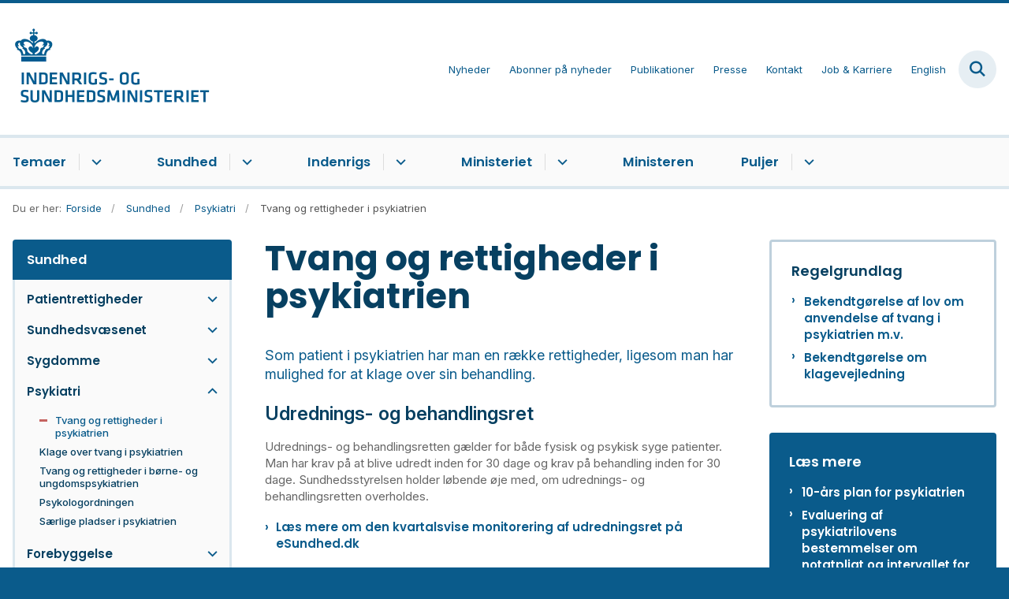

--- FILE ---
content_type: text/html; charset=utf-8
request_url: https://www.ism.dk/sundhed/psykiatri/tvang-og-rettigheder-i-psykiatrien
body_size: 8371
content:

<!DOCTYPE html>
<html lang="da">
<head id="Head1"><title>
Tvang og rettigheder i psykiatrien | Indenrigs- og Sundhedsministeriet
</title><meta charset="utf-8" /><meta name="viewport" content="width=device-width, initial-scale=1.0" /><meta http-equiv="X-UA-Compatible" content="IE=edge" /><meta name="documentReference" content="10349">
<meta name="description" content="Som patient i psykiatrien har man en række rettigheder, ligesom man har mulighed for at klage over sin behandling.">
<meta property="og:title" content="Tvang og rettigheder i psykiatrien">
<meta property="twitter:title" content="Tvang og rettigheder i psykiatrien">
<meta property="og:description" content="Som patient i psykiatrien har man en række rettigheder, ligesom man har mulighed for at klage over sin behandling.">
<meta property="twitter:description" content="Som patient i psykiatrien har man en række rettigheder, ligesom man har mulighed for at klage over sin behandling.">
<meta property="og:url" content="https://www.ism.dk/sundhed/psykiatri/tvang-og-rettigheder-i-psykiatrien">
<meta property="twitter:card" content="summary">
<link href="/Assets/GoBasic/Plugins/Release/h01.gobasic.plugins.css?t=120520250856" rel="stylesheet">
<link href="/Themes/SUM-v5/Release/h03.theme.min.css?t=120520250856" rel="stylesheet">
<script type="text/javascript" src="/Assets/GoBasic/Plugins/Release/h01.gobasic.plugins.min.js?t=120520250856"></script>
<style>
.archive-page nav.sub-tree{display:none;}
.news-page nav.sub-tree{display:none;}
.publication-page nav.sub-tree{display:none;}
</style><link rel="shortcut icon" href="/Media/5/8/sum-favicon.png" /><link rel="icon" sizes="32x32" type="image/png" href="/Media/5/8/sum-favicon.png?width=32&amp;height=32" /><link rel="icon" sizes="16x16" type="image/png" href="/Media/5/8/sum-favicon.png?width=16&amp;height=16" /><link rel="icon" sizes="128x128" type="image/png" href="/Media/5/8/sum-favicon.png?width=128&amp;height=128" /><link rel="icon" sizes="196x196" type="image/png" href="/Media/5/8/sum-favicon.png?width=196&amp;height=196" /><link rel="apple-touch-icon" sizes="180x180" href="/Media/5/8/sum-favicon.png?width=180&amp;height=180" /><link rel="apple-touch-icon" sizes="152x152" href="/Media/5/8/sum-favicon.png?width=152&amp;height=152" /><link rel="apple-touch-icon" sizes="167x167" href="/Media/5/8/sum-favicon.png?width=167&amp;height=167" /><link rel="canonical" href="https://www.ism.dk/sundhed/psykiatri/tvang-og-rettigheder-i-psykiatrien" />
    <script >
        var application = {};
        application.script = {
            scripts: [],
            register: function (name, config, id) {
                this.scripts.push({
                    name: name,
                    scope: {
                        config: config,
                        element: $('#' + id)
                    }
                });
            }
        }
    </script>
</head>
<body id="body" class="content-page">
    <form method="post" action="./tvang-og-rettigheder-i-psykiatrien" id="form1">
<div class="aspNetHidden">
<input type="hidden" name="__VIEWSTATE" id="__VIEWSTATE" value="UlTuaRMCmkHxeQa8pQe6DGWjq0qacJoIyvXmJJYEKleUHuCOzidJQYGx7j3k2l7uu8VLSZ6awllUNXBQGdRoqA==" />
</div>

<div class="aspNetHidden">

	<input type="hidden" name="__VIEWSTATEGENERATOR" id="__VIEWSTATEGENERATOR" value="9D456832" />
</div>

        <input type="hidden" value=""
            name="devicePixelRatio" id="devicePixelRatio" />
        <script >
            $(document).ready(function () {
                $("#devicePixelRatio").val(window.devicePixelRatio);
            });
        </script>
        <div id="wrapper" class="wrapper">
	
        

        <header class="header">
            <a id="skip" href="#content-main">Spring hovednavigationen over</a>
            
            <div class="header-container">
                
                <div class="logo">
                    <div>
                        <a aria-label="Gå til forsiden af ISM" href="/"><img src="/Media/638068023035844096/nyt%20logoe%20DK2%20-%20Logobl%c3%a5%20-%20500%20px.png" alt="Logo for Indenrigs- og Sundhedsministeriet" /></a>
                    </div>
                </div>
                
                        <div class="services">
<div class="service-menu">

                    
                        <nav id="services_ctl01_serviceMenu_ctrl" aria-label="Servicemenu" class="service">
<div>
<ul>
<li class="service-link collapsed"><a href="/nyheder" data-id="7102"><span>Nyheder</span></a><a tabindex="0" role="button" aria-label="" class="toggler"></a></li><li class="service-link"><a href="/ministeriet/abonner-paa-nyheder" data-id="15571"><span>Abonner p&#229; nyheder</span></a></li><li class="service-link"><a href="/publikationer" data-id="29747"><span>Publikationer</span></a></li><li class="service-link"><a href="/presse" data-id="6313"><span>Presse</span></a></li><li class="service-link"><a href="/kontakt" data-id="6314"><span>Kontakt</span></a></li><li class="service-link"><a href="/job-og-karriere" data-id="6329"><span>Job &amp; Karriere</span></a></li><li class="service-link"><a href="/english" data-id="6315"><span>English</span></a></li>
</ul>
</div>
</nav>
                        <div data-collapse="true" id="services_ctl01_siteSearchInput_ctrl" class="site-search ui-front collapse collapsed">
<input type="text" placeholder="Indtast søgeord" aria-label="Indtast søgeord" class="search-query" />
<button type="submit" aria-label="Fold søgefelt ud" class="btn btn-default"><span aria-hidden="true">S&#248;g</span></button>
</div>
                        <nav aria-label="Mobil Menu" class="mobile tree-nav">
<div class="nav-toggle">
<a href="#mobile-menu" aria-expanded="false" aria-label="Åben hovednavigationen" class="dropdown-toggle no-smoothscroll"><span aria-hidden="true" class="title">menu</span><span class="button"></span></a>
</div><div id="mobile-menu" class="dropdown">
<ul>
<li class="collapsed"><a href="/temaer" data-id="7126"><span>Temaer</span></a><a tabindex="0" role="button" aria-label="" class="toggler"></a></li><li class="active expanded"><a href="/sundhed" data-id="6306" aria-current="true"><span>Sundhed</span></a><a tabindex="0" role="button" aria-label="" aria-expanded="true" class="toggler"></a><ul>
<li class="collapsed"><a href="/sundhed/patientrettigheder" data-id="6316"><span>Patientrettigheder</span></a><a tabindex="0" role="button" aria-label="" class="toggler"></a></li><li class="collapsed"><a href="/sundhed/sundhedsvaesenet" data-id="10280"><span>Sundhedsv&#230;senet</span></a><a tabindex="0" role="button" aria-label="" class="toggler"></a></li><li class="collapsed"><a href="/sundhed/sygdomme" data-id="6318"><span>Sygdomme</span></a><a tabindex="0" role="button" aria-label="" class="toggler"></a></li><li class="active expanded"><a href="/sundhed/psykiatri" data-id="10348" aria-current="true"><span>Psykiatri</span></a><a tabindex="0" role="button" aria-label="" aria-expanded="true" class="toggler"></a><ul>
<li class="active"><a href="/sundhed/psykiatri/tvang-og-rettigheder-i-psykiatrien" data-id="10349" aria-current="true"><span>Tvang og rettigheder i psykiatrien</span></a></li><li><a href="/sundhed/psykiatri/klage-over-tvang-i-psykiatrien" data-id="10350"><span>Klage over tvang i psykiatrien</span></a></li><li><a href="/sundhed/psykiatri/tvang-og-rettigheder-i-boerne-og-ungdomspsykiatrien" data-id="10352"><span>Tvang og rettigheder i b&#248;rne- og ungdomspsykiatrien</span></a></li><li><a href="/sundhed/psykiatri/psykologordningen" data-id="15730"><span>Psykologordningen</span></a></li><li><a href="/sundhed/psykiatri/saerlige-pladser-i-psykiatrien" data-id="20519"><span>S&#230;rlige pladser i psykiatrien</span></a></li>
</ul></li><li class="collapsed"><a href="/sundhed/forebyggelse" data-id="6320"><span>Forebyggelse</span></a><a tabindex="0" role="button" aria-label="" class="toggler"></a></li><li class="collapsed"><a href="/sundhed/medicin-og-apoteker" data-id="6321"><span>Medicin og apoteker</span></a><a tabindex="0" role="button" aria-label="" class="toggler"></a></li><li class="collapsed"><a href="/sundhed/forskning" data-id="10369"><span>Forskning</span></a><a tabindex="0" role="button" aria-label="" class="toggler"></a></li><li class="collapsed"><a href="/sundhed/internationalt-samarbejde" data-id="10494"><span>Internationalt samarbejde</span></a><a tabindex="0" role="button" aria-label="" class="toggler"></a></li><li class="collapsed"><a href="/sundhed/digitalisering-og-data" data-id="10371"><span>Digitalisering og data</span></a><a tabindex="0" role="button" aria-label="" class="toggler"></a></li>
</ul></li><li class="collapsed"><a href="/indenrigs" data-id="24073"><span>Indenrigs</span></a><a tabindex="0" role="button" aria-label="" class="toggler"></a></li><li class="collapsed"><a href="/ministeriet" data-id="6308"><span>Ministeriet</span></a><a tabindex="0" role="button" aria-label="" class="toggler"></a></li><li><a href="/ministeren" data-id="6309"><span>Ministeren</span></a></li><li class="collapsed"><a href="/puljer" data-id="7006"><span>Puljer</span></a><a tabindex="0" role="button" aria-label="" class="toggler"></a></li>
</ul>
</div>
</nav>
                    </div></div>
                
                
    

            </div>
            <nav aria-label="Hovedmenu" class="main">
	<div class="bg">
		<div class="cnt">
			<ul id="main-menu" class="dropdown">
				<li class="dropdown"><a href="/temaer">Temaer</a><a href="#mainNavigation_ctrl_menuItem01" aria-expanded="false" aria-label="Temaer - flere links" class="dropdown-toggle no-smoothscroll"></a><ul id="mainNavigation_ctrl_menuItem01" hidden>
					<li><a href="/temaer/en-staerkere-psykiatri-en-samlet-10-aarsplan-for-psykiatrien">En st&#230;rkere psykiatri - En samlet 10-&#229;rsplan for psykiatrien</a></li><li><a href="/temaer/8-nationale-maal-for-sundhedsvaesenet">8 nationale m&#229;l for sundhedsv&#230;senet</a></li><li><a href="/temaer/sundhedsreformen-2024">Sundhedsreformen 2024</a></li><li><a href="/temaer/organdonation">Organdonation</a></li><li><a href="/temaer/life-science">Life Science</a></li><li><a href="/temaer/udvalget-for-en-mere-vaerdig-doed">Udvalget for en mere v&#230;rdig d&#248;d</a></li><li><a href="/temaer/kommunal-og-regionalvalget-2025">Kommunal- og regionalvalget 2025</a></li><li><a href="/temaer/sundhedsstrukturkommissionen">Sundhedsstrukturkommissionen</a></li><li><a href="/temaer/robusthedskommissionen">Robusthedskommissionen</a></li><li><a href="/temaer/global-sundhed">Global sundhed</a></li><li><a href="/temaer/epidemikommissionen">Epidemikommissionen</a></li>
				</ul></li><li class="dropdown active"><a href="/sundhed" aria-current="true">Sundhed</a><a href="#mainNavigation_ctrl_menuItem02" aria-expanded="false" aria-label="Sundhed - flere links" class="dropdown-toggle no-smoothscroll"></a><ul id="mainNavigation_ctrl_menuItem02" hidden>
					<li><a href="/sundhed/patientrettigheder">Patientrettigheder</a></li><li><a href="/sundhed/sundhedsvaesenet">Sundhedsv&#230;senet</a></li><li><a href="/sundhed/sygdomme">Sygdomme</a></li><li><a href="/sundhed/psykiatri">Psykiatri</a></li><li><a href="/sundhed/forebyggelse">Forebyggelse</a></li><li><a href="/sundhed/medicin-og-apoteker">Medicin og apoteker</a></li><li><a href="/sundhed/forskning">Forskning</a></li><li><a href="/sundhed/internationalt-samarbejde">Internationalt samarbejde</a></li><li><a href="/sundhed/digitalisering-og-data">Digitalisering og data</a></li>
				</ul></li><li class="dropdown"><a href="/indenrigs">Indenrigs</a><a href="#mainNavigation_ctrl_menuItem03" aria-expanded="false" aria-label="Indenrigs - flere links" class="dropdown-toggle no-smoothscroll"></a><ul id="mainNavigation_ctrl_menuItem03" hidden>
					<li><a href="/indenrigs/kommunal-og-regionaloekonomi">Kommunal- og regional&#248;konomi</a></li><li><a href="/indenrigs/kommuner-og-regioners-styrelse">Kommuner og regioners styrelse</a></li><li><a href="/indenrigs/landsdaekkende-brugertilfredshedsundersoegelser-btu">Landsd&#230;kkende brugertilfredshedsunders&#248;gelser (BTU)</a></li><li><a href="/indenrigs/benchmarking">Benchmarking</a></li><li><a href="/indenrigs/valg-og-folkeafstemninger">Valg og folkeafstemninger</a></li>
				</ul></li><li class="dropdown"><a href="/ministeriet">Ministeriet</a><a href="#mainNavigation_ctrl_menuItem04" aria-expanded="false" aria-label="Ministeriet - flere links" class="dropdown-toggle no-smoothscroll"></a><ul id="mainNavigation_ctrl_menuItem04" hidden>
					<li><a href="/ministeriet/departementschefen">Departementschefen</a></li><li><a href="/ministeriet/ministeriets-historie">Ministeriets historie</a></li><li><a href="/ministeriet/organisationsdiagram-for-departementet">Organisationsdiagram for departementet</a></li><li><a href="/ministeriet/organisationsdiagram-for-ministeromraadet">Organisationsdiagram for ministeromr&#229;det</a></li><li><a href="/ministeriet/strategier-og-politikker">Strategier og politikker</a></li><li><a href="/ministeriet/praktiske-oplysninger">Praktiske oplysninger</a></li><li><a href="/ministeriet/databeskyttelse-og-behandling-af-aktindsigt">Databeskyttelse og behandling af aktindsigt</a></li><li><a href="/ministeriet/dekoreringer">Dekoreringer</a></li><li><a href="/ministeriet/whistleblowerordning">Whistleblowerordning</a></li><li><a href="/ministeriet/om-hjemmesiden">Om hjemmesiden</a></li><li><a href="/ministeriet/abonner-paa-nyheder">Abonner p&#229; nyheder</a></li>
				</ul></li><li><a href="/ministeren">Ministeren</a></li><li class="dropdown"><a href="/puljer">Puljer</a><a href="#mainNavigation_ctrl_menuItem05" aria-expanded="false" aria-label="Puljer - flere links" class="dropdown-toggle no-smoothscroll"></a><ul id="mainNavigation_ctrl_menuItem05" hidden>
					<li><a href="/puljer/pulje-alkoholproblematik-og-samtidig-psykisk-lidelse">Pulje alkoholproblematik og samtidig psykisk lidelse</a></li><li><a href="/puljer/udlodningsmidler-til-sygdomsbekaempende-organisationer">Udlodningsmidler til sygdomsbek&#230;mpende organisationer</a></li><li><a href="/puljer/tidligere-satspuljer">Tidligere satspuljer</a></li>
				</ul></li>
			</ul>
		</div>
	</div>
</nav>
        </header>
        <div role="main">
            
            
    
    
<div class="tool-section">
    <div>
        <nav id="ContentPlaceHolderDefault_toolSection_breadcrumb_ctrl" aria-label="Brødkrumme" class="breadcrumb">
<div>
<span class="breadcrumb-label">Du er her:</span>
<ul itemscope="" itemtype="https://schema.org/BreadcrumbList">
<li itemscope="" itemtype="https://schema.org/ListItem" itemprop="itemListElement"><a itemscope="" itemid="https://www.ism.dk/" itemtype="https://schema.org/Thing" itemprop="item" href="https://www.ism.dk/"><span itemprop="name">Forside</span></a><meta itemprop="position" content="2" /></li>
<li itemscope="" itemtype="https://schema.org/ListItem" itemprop="itemListElement"><a itemscope="" itemid="https://www.ism.dk/sundhed" itemtype="https://schema.org/Thing" itemprop="item" href="https://www.ism.dk/sundhed"><span itemprop="name">Sundhed</span></a><meta itemprop="position" content="3" /></li>
<li itemscope="" itemtype="https://schema.org/ListItem" itemprop="itemListElement"><a itemscope="" itemid="https://www.ism.dk/sundhed/psykiatri" itemtype="https://schema.org/Thing" itemprop="item" href="https://www.ism.dk/sundhed/psykiatri"><span itemprop="name">Psykiatri</span></a><meta itemprop="position" content="4" /></li>
<li itemscope="" itemtype="https://schema.org/ListItem" itemprop="itemListElement" class="active"><span itemprop="name">Tvang og rettigheder i psykiatrien</span><meta itemprop="position" content="5" /></li>
</ul>
</div>
</nav>
        
    </div>
</div>

    <div name="content" id="content-main"></div>
    <div class="sectionB">
        <div class="container">
            <div class="row">
                <div class="span-3">
                    <nav id="ContentPlaceHolderDefault_leftMenu_ctrl" aria-label="Venstremenu" class="sub-tree tree-nav">
<ul>
<li class="expanded"><a href="/sundhed" data-id="6306"><span>Sundhed</span></a><ul>
<li class="collapsed"><a href="/sundhed/patientrettigheder" data-id="6316"><span>Patientrettigheder</span></a><a tabindex="0" role="button" aria-label="" class="toggler"></a><ul>
<li><a href="/sundhed/patientrettigheder/organdonation" data-id="10186"><span>Organdonation</span></a></li><li><a href="/sundhed/patientrettigheder/patientvejledning" data-id="10294"><span>Patientvejledning</span></a></li><li><a href="/sundhed/patientrettigheder/maksimale-ventetider" data-id="10474"><span>Maksimale ventetider</span></a></li><li><a href="/sundhed/patientrettigheder/ret-til-hurtig-udredning-frit-sygehusvalg-og-udvidet-frit-sygehusvalg-" data-id="10178"><span>Ret til hurtig udredning, frit sygehusvalg og udvidet frit sygehusvalg </span></a></li><li><a href="/sundhed/patientrettigheder/behandlingstestamente" data-id="10179"><span>Behandlingstestamente</span></a></li><li><a href="/sundhed/patientrettigheder/klager-over-sundhedsvaesenet" data-id="10180"><span>Klager over sundhedsv&#230;senet</span></a></li><li><a href="/sundhed/patientrettigheder/behandling-i-udlandet" data-id="10182"><span>Behandling i udlandet</span></a></li><li><a href="/sundhed/patientrettigheder/erstatning" data-id="10181"><span>Erstatning</span></a></li><li><a href="/sundhed/patientrettigheder/tilskud-til-ydelser" data-id="10183"><span>Tilskud til ydelser</span></a></li><li><a href="/sundhed/patientrettigheder/adgang-til-egen-sundhedsjournal" data-id="10184"><span>Adgang til egen sundhedsjournal</span></a></li><li><a href="/sundhed/patientrettigheder/sundhedspersoners-tavshedspligt" data-id="10185"><span>Sundhedspersoners tavshedspligt</span></a></li>
</ul></li><li class="collapsed"><a href="/sundhed/sundhedsvaesenet" data-id="10280"><span>Sundhedsv&#230;senet</span></a><a tabindex="0" role="button" aria-label="" class="toggler"></a><ul>
<li><a href="/sundhed/sundhedsvaesenet/sygehusvaesenet" data-id="10281"><span>Sygehusv&#230;senet</span></a></li><li><a href="/sundhed/sundhedsvaesenet/praksissektoren" data-id="10282"><span>Praksissektoren</span></a></li><li><a href="/sundhed/sundhedsvaesenet/kommunale-opgaver" data-id="10283"><span>Kommunale opgaver</span></a></li><li><a href="/sundhed/sundhedsvaesenet/tilsyn-og-sanktioner" data-id="10284"><span>Tilsyn og sanktioner</span></a></li><li><a href="/sundhed/sundhedsvaesenet/kvalitet-i-sundhedsvaesenet" data-id="10292"><span>Kvalitet i sundhedsv&#230;senet</span></a></li><li><a href="/sundhed/sundhedsvaesenet/sundhedspersonale" data-id="10475"><span>Sundhedspersonale</span></a></li>
</ul></li><li class="collapsed"><a href="/sundhed/sygdomme" data-id="6318"><span>Sygdomme</span></a><a tabindex="0" role="button" aria-label="" class="toggler"></a><ul>
<li><a href="/sundhed/sygdomme/hjerteomraadet" data-id="10194"><span>Hjerteomr&#229;det</span></a></li><li><a href="/sundhed/sygdomme/kraeftomraadet" data-id="10195"><span>Kr&#230;ftomr&#229;det</span></a></li><li><a href="/sundhed/sygdomme/demens" data-id="6323"><span>Demens</span></a></li><li><a href="/sundhed/sygdomme/smitsomme-sygdomme" data-id="10481"><span>Smitsomme sygdomme</span></a></li><li><a href="/sundhed/sygdomme/sjaeldne-sygdomme" data-id="10482"><span>Sj&#230;ldne sygdomme</span></a></li><li><a href="/sundhed/sygdomme/kronisk-sygdom-og-multisygdom" data-id="10504"><span>Kronisk sygdom og multisygdom</span></a></li>
</ul></li><li class="expanded"><a href="/sundhed/psykiatri" data-id="10348"><span>Psykiatri</span></a><a tabindex="0" role="button" aria-label="" aria-expanded="true" class="toggler"></a><ul>
<li class="active"><a href="/sundhed/psykiatri/tvang-og-rettigheder-i-psykiatrien" data-id="10349" aria-current="true"><span>Tvang og rettigheder i psykiatrien</span></a></li><li><a href="/sundhed/psykiatri/klage-over-tvang-i-psykiatrien" data-id="10350"><span>Klage over tvang i psykiatrien</span></a></li><li><a href="/sundhed/psykiatri/tvang-og-rettigheder-i-boerne-og-ungdomspsykiatrien" data-id="10352"><span>Tvang og rettigheder i b&#248;rne- og ungdomspsykiatrien</span></a></li><li><a href="/sundhed/psykiatri/psykologordningen" data-id="15730"><span>Psykologordningen</span></a></li><li><a href="/sundhed/psykiatri/saerlige-pladser-i-psykiatrien" data-id="20519"><span>S&#230;rlige pladser i psykiatrien</span></a></li>
</ul></li><li class="collapsed"><a href="/sundhed/forebyggelse" data-id="6320"><span>Forebyggelse</span></a><a tabindex="0" role="button" aria-label="" class="toggler"></a><ul>
<li><a href="/sundhed/forebyggelse/forebyggelsespakker" data-id="10515"><span>Forebyggelsespakker</span></a></li><li><a href="/sundhed/forebyggelse/forebyggelse-hos-gravide-og-smaaboern" data-id="10484"><span>Forebyggelse hos gravide og sm&#229;b&#248;rn</span></a></li><li><a href="/sundhed/forebyggelse/forebyggelse-hos-boern-og-unge" data-id="10531"><span>Forebyggelse hos b&#248;rn og unge</span></a></li><li><a href="/sundhed/forebyggelse/roeg-og-dampfrie-miljoeer" data-id="31996"><span>R&#248;g- og dampfrie milj&#248;er</span></a></li><li><a href="/sundhed/forebyggelse/aldersgraenser-for-salg-af-tobak-nikotin-og-alkohol" data-id="31997"><span>Aldersgr&#230;nser for salg af tobak, nikotin og alkohol</span></a></li><li><a href="/sundhed/forebyggelse/nikotin-og-tobak" data-id="10516"><span>Nikotin og tobak</span></a></li><li><a href="/sundhed/forebyggelse/overvaegt" data-id="10517"><span>Overv&#230;gt</span></a></li><li><a href="/sundhed/forebyggelse/alkohol-og-stofmisbrug" data-id="10518"><span>Alkohol- og stofmisbrug</span></a></li><li><a href="/sundhed/forebyggelse/vaccinationer" data-id="10513"><span>Vaccinationer</span></a></li>
</ul></li><li class="collapsed"><a href="/sundhed/medicin-og-apoteker" data-id="6321"><span>Medicin og apoteker</span></a><a tabindex="0" role="button" aria-label="" class="toggler"></a><ul>
<li><a href="/sundhed/medicin-og-apoteker/apoteker-og-forhandlere" data-id="10288"><span>Apoteker og forhandlere</span></a></li><li><a href="/sundhed/medicin-og-apoteker/medicintilskud-og-medicinpriser" data-id="10414"><span>Medicintilskud og medicinpriser</span></a></li><li><a href="/sundhed/medicin-og-apoteker/kontrol-med-laegemidler" data-id="10417"><span>Kontrol med l&#230;gemidler</span></a></li><li><a href="/sundhed/medicin-og-apoteker/medicinsk-udstyr" data-id="10424"><span>Medicinsk udstyr</span></a></li><li><a href="/sundhed/medicin-og-apoteker/samarbejde-mellem-sundhedspersoner-og-laegemiddel-og-medicovirksomeder" data-id="10415"><span>Samarbejde mellem sundhedspersoner og l&#230;gemiddel- og medicovirksomeder</span></a></li><li><a href="/sundhed/medicin-og-apoteker/medicin-med-paa-rejse" data-id="10423"><span>Medicin med p&#229; rejse</span></a></li><li><a href="/sundhed/medicin-og-apoteker/laegemiddelforsyning" data-id="10425"><span>L&#230;gemiddelforsyning</span></a></li><li><a href="/sundhed/medicin-og-apoteker/forsoegsordning-med-medicinsk-cannabis" data-id="10426"><span>Fors&#248;gsordning med medicinsk cannabis</span></a></li><li><a href="/sundhed/medicin-og-apoteker/brexit-og-laegemidler" data-id="10422"><span>Brexit og l&#230;gemidler</span></a></li>
</ul></li><li class="collapsed"><a href="/sundhed/forskning" data-id="10369"><span>Forskning</span></a><a tabindex="0" role="button" aria-label="" class="toggler"></a><ul>
<li><a href="/sundhed/forskning/kliniske-forsoeg-" data-id="10435"><span>Kliniske fors&#248;g </span></a></li><li><a href="/sundhed/forskning/forskning-i-sundhedsdata" data-id="10436"><span>Forskning i sundhedsdata</span></a></li>
</ul></li><li class="collapsed"><a href="/sundhed/internationalt-samarbejde" data-id="10494"><span>Internationalt samarbejde</span></a><a tabindex="0" role="button" aria-label="" class="toggler"></a><ul>
<li><a href="/sundhed/internationalt-samarbejde/eu" data-id="10495"><span>EU</span></a></li><li><a href="/sundhed/internationalt-samarbejde/fn" data-id="10496"><span>FN</span></a></li><li><a href="/sundhed/internationalt-samarbejde/who" data-id="10497"><span>WHO</span></a></li><li><a href="/sundhed/internationalt-samarbejde/oecd" data-id="10498"><span>OECD</span></a></li><li><a href="/sundhed/internationalt-samarbejde/nordisk-samarbejde" data-id="10499"><span>Nordisk samarbejde</span></a></li><li><a href="/sundhed/internationalt-samarbejde/rigsfaellesskabet" data-id="10500"><span>Rigsf&#230;llesskabet</span></a></li><li><a href="/sundhed/internationalt-samarbejde/myndighedssamarbejde" data-id="32051"><span>Myndighedssamarbejde</span></a></li>
</ul></li><li class="collapsed"><a href="/sundhed/digitalisering-og-data" data-id="10371"><span>Digitalisering og data</span></a><a tabindex="0" role="button" aria-label="" class="toggler"></a><ul>
<li><a href="/sundhed/digitalisering-og-data/bedre-brug-af-sundhedsdata" data-id="10429"><span>Bedre brug af sundhedsdata</span></a></li><li><a href="/sundhed/digitalisering-og-data/strategi-for-digital-sundhed" data-id="10430"><span>Strategi for digital sundhed</span></a></li><li><a href="/sundhed/digitalisering-og-data/digitale-samarbejdsparter-og-projekter" data-id="10432"><span>Digitale samarbejdsparter og projekter</span></a></li><li><a href="/sundhed/digitalisering-og-data/cyber-og-informationssikkerhed" data-id="10433"><span>Cyber- og informationssikkerhed</span></a></li><li><a href="/sundhed/digitalisering-og-data/digitale-signaturprojekter" data-id="10431"><span>Digitale signaturprojekter</span></a></li>
</ul></li>
</ul></li>
</ul><script>application.script.register('leftnavigation',{"options": {"translations": {"mobileSubMenuTitle": "Mobilmenu"}}},'ContentPlaceHolderDefault_leftMenu_ctrl');</script>
</nav>
                </div>
                <div class="span-9">
                    
                    <div class="row">
                        <div class="span-6 plh-main">
                            
    <div class="web-page">
<h1 class="heading">
Tvang og rettigheder i psykiatrien
</h1><p class="lead">Som patient i psykiatrien har man en r&#230;kke rettigheder, ligesom man har mulighed for at klage over sin behandling.</p><div class="text">
<div class="rich-text">
<h2><strong>Udrednings- og behandlingsret</strong></h2>
<p>Udrednings- og behandlingsretten g&aelig;lder for b&aring;de fysisk og psykisk syge patienter. Man har krav p&aring; at blive udredt inden for 30 dage og krav p&aring; behandling inden for 30 dage. Sundhedsstyrelsen holder l&oslash;bende &oslash;je med, om udrednings- og behandlingsretten overholdes.</p>
<p><a rel="noopener" type="external" href="https://www.esundhed.dk/Emner/Patienter-og-sygehuse/Monitorering-af-udredningsretten-i-psykiatrien" target="_blank" data-externalcookie="true" data-cookiewarning="V&aelig;r opm&aelig;rksom p&aring; at dette er et eksternt link. Hvis du g&aring;r videre, kan siden s&aelig;tte en eller flere cookies." title="&Aring;bner eSundhed.dk i nyt vindue" class="link-arrow">L&aelig;s mere om den kvartalsvise monitorering af udredningsret p&aring; eSundhed.dk</a></p>
<h2><strong>Tvang og rettigheder i psykiatrien</strong></h2>
<p>Selvom udgangspunktet for al sundhedsfaglig behandling er patientens samtykke og selvbestemmelse, giver psykiatriloven mulighed for i s&aelig;rlige tilf&aelig;lde at anvende tvang i forbindelse med behandlingen af patienter med psykiske lidelser.</p>
<p>Det g&aelig;lder, hvis det er uforsvarligt ikke at frihedsber&oslash;ve patienten med henblik p&aring; behandling, eller fordi den p&aring;g&aelig;ldende er en n&aelig;rliggende og v&aelig;sentlig fare for sig selv eller andre.&nbsp;</p>
<p>Tvang m&aring; dog ikke benyttes, f&oslash;r det er gjort hvad det er muligt for at opn&aring;, at patienten frivilligt med virker til behandlingen.<br /><br /><a rel="noopener" href="/sundhed/psykiatri/tvang-og-rettigheder-i-boerne-og-ungdomspsykiatrien" target="_blank" class="link-arrow" data-type="internal" data-id="10352">L&aelig;s ogs&aring; om tvang og rettigheder i b&oslash;rne- og ungdomspsykiatrien</a></p>
<h2><strong>Styring og opf&oslash;lgning p&aring; psykiatriomr&aring;det</strong></h2>
<p>Sundhedsministeriet har indg&aring;et partnerskaber med hver enkelt region med det form&aring;l at reducere tvangsanvendelsen i psykiatrien. Regionerne indsender &eacute;n gang &aring;rligt status for arbejdet til Sundhedsministeriet, som dr&oslash;ftes i Sundhedsstyrelsens Task Force for psykiatriomr&aring;det. Task Forcen har skullet sikre en bedre styring og opf&oslash;lgning p&aring; psykiatriomr&aring;det og den nationale m&aring;ls&aelig;tning om nedbringelse af tvang inden 2020. I Task Forcen deltager ledelsesrepr&aelig;sentanter fra regionerne, Danske Regioner, KL, Sundhedsministeriet, Social- og &AElig;ldreministeriet, Sundhedsdatastyrelsen og Sundhedsstyrelsen.</p>
<p>I Sundhedsstyrelsen holder man desuden l&oslash;bende &oslash;je med, hvordan det g&aring;r med at f&aring; nedbragt brugen af tvang i psykiatrien, og der er nedsat et Udvalg for Psykiatri, som har til opgave l&oslash;bende at yde bred faglig r&aring;dgivning til Sundhedsstyrelsen om den samlede sundhedsfaglige indsats for mennesker med psykiske lidelser. Form&aring;let er at medvirke til en hensigtsm&aelig;ssig udvikling og en stadig forbedring af kvaliteten p&aring; omr&aring;det.&nbsp;</p>
<p><a rel="noopener" type="external" href="https://www.sst.dk/da/Udgivelser/2021/Monitorering-af-tvang-i-psykiatrien-2020" target="_blank" data-externalcookie="true" data-cookiewarning="V&aelig;r opm&aelig;rksom p&aring; at dette er et eksternt link. Hvis du g&aring;r videre, kan siden s&aelig;tte en eller flere cookies." title="&Aring;bner Sundhedsstyrelsens hjemmeside i nyt vindue." class="link-arrow">L&aelig;s mere om Sundhedsstyrelsens monitorering af tvang i psykiatrien </a></p>
<p>De politiske m&aring;ls&aelig;tninger om nedbringelse af tvang i psykiatrien udl&oslash;ber ved udgangen af 2020 og skal erstattes af nye politiske m&aring;ls&aelig;tninger for nedbringelse af tvang. <br /><br />B&aring;de nye anbefalinger om nedbringelse af tvang samt monitorering indg&aring;r i 10 &aring;rs planen for psykiatrien. Frem mod, at der fastl&aelig;gges nye m&aring;ls&aelig;tninger for nedbringelse af tvang, vil der fortsat blive fulgt op p&aring; udviklingen i regionernes anvendelse af tvang i psykiatrien.&nbsp;</p>
</div>
</div>
</div>

                            
                            <div class="container">
<span class="date last-updated">Senest opdateret 09-10-2024</span>
</div>
                            
                        </div>
                        <div class="span-3 plh-right">
                            
                            <div class="row"><div class="span-3"><div id="gb_ContentPlaceHolderDefault_rightGrid_ctl01" class="module link-list boxed card">
	<div class="text">
<h2 class="heading">
Regelgrundlag
</h2><ul class="items">
<li class="item"><a data-cookiewarning="Vær opmærksom på, at dette er et eksternt link. Hvis du går videre, kan siden sætte en eller flere cookies." target="_blank" title="Åbner psykiatriloven i nyt vindue" data-cookiewarning="Vær opmærksom på, at dette er et eksternt link. Hvis du går videre, kan siden sætte en eller flere cookies." href="https://www.retsinformation.dk/eli/lta/2024/1045">Bekendtg&#248;relse af lov om anvendelse af tvang i psykiatrien m.v.</a></li><li class="item"><a data-cookiewarning="Vær opmærksom på at dette er et eksternt link. Hvis du går videre, kan siden sætte en eller flere cookies." target="_blank" title="Åbner bekendtgørelse i nyt vindue" data-cookiewarning="Vær opmærksom på at dette er et eksternt link. Hvis du går videre, kan siden sætte en eller flere cookies." href="https://www.retsinformation.dk/eli/lta/2019/1080">Bekendtg&#248;relse om klagevejledning</a></li>
</ul>
</div>
</div></div></div><div class="row"><div class="span-3"><div id="gb_ContentPlaceHolderDefault_rightGrid_ctl02" class="module link-list boxed bg-color-a card">
	<div class="text">
<h2 class="heading">
Læs mere
</h2><ul class="items">
<li class="item"><a data-cookiewarning="Vær opmærksom på at dette er et eksternt link. Hvis du går videre, kan siden sætte en eller flere cookies." target="_blank" title="Åbner tema" data-cookiewarning="Vær opmærksom på at dette er et eksternt link. Hvis du går videre, kan siden sætte en eller flere cookies." href="https://sum.dk/Media/637998818153312977/Psykiatriaftale_2022_FinalVersion.pdf">10-&#229;rs plan for psykiatrien</a></li><li class="item"><a target="_blank" href="/Media/638369444833262094/Evaluering%20af%20psykiatrilovens%20bestemmelser%20om%20notatpligt%20og%20intervallet%20for%20det%20l%c3%a6gelige%20tilsyn.pdf" class="link-arrow">Evaluering af psykiatrilovens bestemmelser om notatpligt og intervallet for det l&#230;gelige tilsyn</a></li><li class="item"><a target="_blank" title="Åbner nyt vindue i pdf" href="/Media/638119667692391043/Evaluering%20af%20%c3%a6ndringer%20i%20psykiatriloven%20om%20mindre%c3%a5riges%20rettigheder%20mv.%20fra%202015.pdf" class="link-arrow">Evaluering af &#230;ndringer i psykiatriloven om mindre&#229;riges rettigheder mv. fra 2015</a></li>
</ul>
</div>
</div></div></div>
                        </div>
                    </div>
                </div>
            </div>
        </div>
    </div>
    

            
        </div>
        </div>
        <footer aria-label="Bund">
            
            <div id="gb_footerGrid_ctl01" class="module inner-grid bg-color-c">
	<div id="gb_footerGrid_ctl02_ctl01" class="module spacer hide-in-mobile" style="height:40px">
	
</div><div class="container"><div class="row"><div class="span-1"><div id="crown" class="module multi-box card">
	<div class="media">
<picture>
<source media="(max-width: 480px)" srcset="/Media/7/2/crown.png?width=114"><source media="(max-width: 678px)" srcset="/Media/7/2/crown.png?width=114"><source media="(max-width: 768px)" srcset="/Media/7/2/crown.png?width=114"><source media="(max-width: 1200px)" srcset="/Media/7/2/crown.png?width=100"><img loading="lazy" src="/Media/7/2/crown.png" data-decorative="true" alt="" />
</picture>
</div>
</div></div><div class="span-5"><div id="gb_footerGrid_ctl02_ctl03" class="module multi-box card">
	<div class="text">
<h2 class="heading">
Indenrigs- og Sundhedsministeriet
</h2>
</div>
</div></div><div class="span-6"><div id="gb_footerGrid_ctl02_ctl04" class="module multi-box card">
	<div class="text">
<h2 class="heading">
Ministeromr&#229;det og opgavevaretagelse
</h2>
</div>
</div></div></div></div><div class="container"><div class="row"><div class="space-left-1 span-2"><div id="gb_footerGrid_ctl02_ctl05" class="module multi-box card">
	<div class="text">
<div class="rich-text">
<p>Slotsholmsgade 10-12&nbsp;<br />1216&nbsp; K&oslash;benhavn K<br />Tlf: 72269000<br />EAN: 5798000362055<br /><a type="mailto" href="mailto:sum@sum.dk?subject= " data-externalcookie="false" data-cookiewarning="V&aelig;r opm&aelig;rksom p&aring; at dette er et eksternt link. Hvis du g&aring;r videre, kan siden s&aelig;tte en eller flere cookies.">sum@sum.dk</a></p>
</div>
</div>
</div></div><div class="span-2 space-right-1"><div id="gb_footerGrid_ctl02_ctl06" class="module link-list card">
	<div class="text">
<ul class="items">
<li class="item"><a data-cookiewarning="Vær opmærksom på at dette er et eksternt link. Hvis du går videre, kan siden sætte en eller flere cookies." target="_self" title="Tilgængelighedserklæring" data-cookiewarning="Vær opmærksom på at dette er et eksternt link. Hvis du går videre, kan siden sætte en eller flere cookies." href="https://www.was.digst.dk/ism-dk">Tilg&#230;ngelighedserkl&#230;ring</a></li><li class="item"><a target="_self" href="/pligtinfo/cookies">Cookies</a></li><li class="item"><a target="_blank" title="Sådan behandles dine personoplysninger i Indenrigs- og Sundhedsministeriets departement" href="/ministeriet/databeskyttelse-og-behandling-af-aktindsigt/departementets-databeskyttelsespolitik">Databeskyttelsespolitik</a></li><li class="item"><a target="_self" href="/nyheder">Nyheder</a></li>
</ul>
</div>
</div></div><div class="span-3"><div id="gb_footerGrid_ctl02_ctl07" class="module link-list card">
	<div class="text">
<ul class="items">
<li class="item"><a data-cookiewarning="Åbner i nyt vindue" target="_blank" title="Eksternt link til Lægemiddelstyrelsens hjemmeside" data-cookiewarning="Åbner i nyt vindue" href="https://laegemiddelstyrelsen.dk/">L&#230;gemiddelstyrelsen</a></li><li class="item"><a data-cookiewarning="Åbner i nyt vindue" target="_blank" title="Eksternt link til sst.dk" data-cookiewarning="Åbner i nyt vindue" href="https://www.sst.dk/">Sundhedsstyrelsen</a></li><li class="item"><a data-cookiewarning="Åbner i nyt vindue" target="_blank" title="Eksternt link til stps.dk" data-cookiewarning="Åbner i nyt vindue" href="https://stps.dk/">Styrelsen for Patientsikkerhed</a></li><li class="item"><a data-cookiewarning="Åbner i nyt vindue" target="_blank" title="Eksternt link til stpk.dk" data-cookiewarning="Åbner i nyt vindue" href="https://stpk.dk/">Styrelsen for Patientklager</a></li><li class="item"><a data-cookiewarning="Vær opmærksom på at dette er et eksternt link. Hvis du går videre, kan siden sætte en eller flere cookies." target="_blank" title="Eksternt link til Sundhedsdatastyrelsen" data-cookiewarning="Vær opmærksom på at dette er et eksternt link. Hvis du går videre, kan siden sætte en eller flere cookies." href="https://sundhedsdatastyrelsen.dk/da">Sundhedsdatastyrelsen</a></li><li class="item"><a data-cookiewarning="Vær opmærksom på at dette er et eksternt link. Hvis du går videre, kan siden sætte en eller flere cookies." target="_blank" title="Statens Serum Institut" data-cookiewarning="Vær opmærksom på at dette er et eksternt link. Hvis du går videre, kan siden sætte en eller flere cookies." href="https://www.ssi.dk/">Statens Serum Institut</a></li>
</ul>
</div>
</div></div><div class="span-3"><div id="gb_footerGrid_ctl02_ctl08" class="module link-list card">
	<div class="text">
<ul class="items">
<li class="item"><a data-cookiewarning="Vær opmærksom på at dette er et eksternt link. Hvis du går videre, kan siden sætte en eller flere cookies." target="_blank" title="Eksternt link til National Center for Etik" data-cookiewarning="Vær opmærksom på at dette er et eksternt link. Hvis du går videre, kan siden sætte en eller flere cookies." href="https://nationaltcenterforetik.dk/">Nationalt Center for Etik</a></li><li class="item"><a data-cookiewarning="Åbner i nye vindue" target="_blank" title="Eksternt link til ngc.dk" data-cookiewarning="Åbner i nye vindue" href="https://ngc.dk/">Nationalt Genom Center</a></li><li class="item"><a data-cookiewarning="Vær opmærksom på at dette er et eksternt link. Hvis du går videre, kan siden sætte en eller flere cookies." target="_self" title="VIVE - Det Nationale Forsknings- og Analysecenter for Velfærd" data-cookiewarning="Vær opmærksom på at dette er et eksternt link. Hvis du går videre, kan siden sætte en eller flere cookies." href="https://www.vive.dk/da/">VIVE - Det Nationale Forsknings- og Analysecenter for Velf&#230;rd</a></li>
</ul>
</div>
</div></div></div></div><div id="gb_footerGrid_ctl02_ctl09" class="module spacer hide-in-mobile" style="height:20px">
	
</div>
</div>
            
        </footer>
        
        <script type="text/javascript" src="/Assets/GoBasic/Plugins/Release/b01.gobasic.plugins.min.js?t=120520250856"></script>
<script type="text/javascript" src="/Assets/GoBasic/Applications/Release/b02.gobasic.applications.min.js?t=120520250856"></script>
<script type="text/javascript">
    if (application.initialization) application.initialization.init();
    if (application.navigation) application.navigation.init();
    if (application.search) application.search.init({"collapsedButtonHelpText": "Fold søgefelt ud", "notCollapsedButtonHelpText": "Fold søgefelt ind", "notCollapsedTextEnteredButtonHelpText": "Søg", "url": "/find"});
    if (application.breadcrumb) application.breadcrumb.init({});
    if (application.finalization) application.finalization.init();
</script>

        <script >
            for (var s = 0; s < application.script.scripts.length; s++) {
                var script = application.script.scripts[s];
                var app = application[script.name];
                if (app)
                    app.init(script.scope);
            }
        </script>
    </form>

    
</body>
</html>
